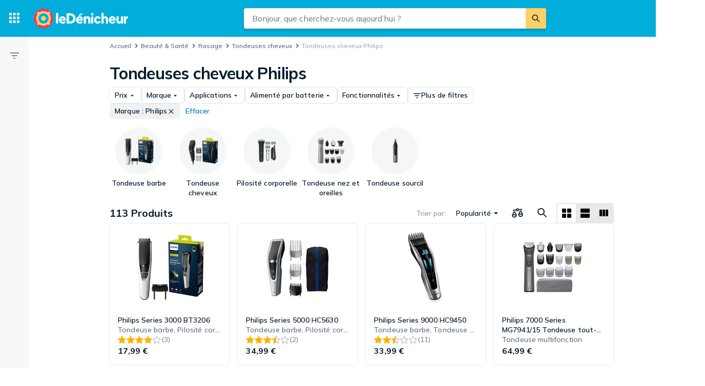

--- FILE ---
content_type: image/svg+xml
request_url: https://pricespy-75b8.kxcdn.com/g/rfe/icons/stars/primary-full-new.svg
body_size: 514
content:
<svg width="16" height="16" viewBox="0 0 16 16" fill="none" xmlns="http://www.w3.org/2000/svg">
<path fill-rule="evenodd" clip-rule="evenodd" d="M7.60567 12.7856L3.90334 14.999C3.54538 15.213 3.07986 15.0993 2.86357 14.7451C2.76113 14.5774 2.72921 14.3766 2.77465 14.1858L3.76361 10.0337C3.8282 9.76248 3.73539 9.47822 3.52266 9.29569L0.261156 6.49717C-0.0548167 6.22605 -0.0888373 5.75281 0.185169 5.44017C0.314061 5.2931 0.495738 5.20144 0.691735 5.18459L4.98842 4.81518C5.26725 4.79121 5.50998 4.61702 5.61962 4.36223L7.30053 0.455957C7.46437 0.0752061 7.90913 -0.102033 8.29394 0.060082C8.47399 0.135935 8.61737 0.277806 8.69403 0.455957L10.3749 4.36223C10.4846 4.61702 10.7273 4.79121 11.0061 4.81518L15.3082 5.18505C15.7249 5.22088 16.0333 5.58413 15.9971 5.9964C15.9801 6.18977 15.888 6.36907 15.7401 6.49656L12.491 9.29676C12.2798 9.4788 12.1873 9.76133 12.2507 10.0313L13.2274 14.1923C13.322 14.5954 13.0685 14.9981 12.6611 15.0917C12.469 15.1358 12.267 15.1041 12.0982 15.0031L8.38889 12.7856C8.14809 12.6417 7.84647 12.6417 7.60567 12.7856Z" fill="#FFB100"/>
</svg>


--- FILE ---
content_type: application/javascript; charset=UTF-8
request_url: https://ledenicheur.fr/cdn-cgi/challenge-platform/h/g/scripts/jsd/fc21b7e0d793/main.js?
body_size: 4677
content:
window._cf_chl_opt={oPNF3:'g'};~function(k2,E,F,R,n,b,a,h,s){k2=S,function(x,g,kp,k1,f,l){for(kp={x:246,g:254,f:139,l:226,N:240,Y:255,D:193,j:195,i:148,B:151},k1=S,f=x();!![];)try{if(l=-parseInt(k1(kp.x))/1+-parseInt(k1(kp.g))/2+-parseInt(k1(kp.f))/3+-parseInt(k1(kp.l))/4*(-parseInt(k1(kp.N))/5)+parseInt(k1(kp.Y))/6+-parseInt(k1(kp.D))/7*(-parseInt(k1(kp.j))/8)+parseInt(k1(kp.i))/9*(parseInt(k1(kp.B))/10),g===l)break;else f.push(f.shift())}catch(N){f.push(f.shift())}}(k,321858),E=this||self,F=E[k2(187)],R=function(kW,kT,ks,kL,kc,k3,g,f,l){return kW={x:252,g:175},kT={x:164,g:164,f:220,l:164,N:164,Y:152,D:224,j:220,i:164},ks={x:217},kL={x:217,g:224,f:188,l:219,N:154,Y:188,D:154,j:188,i:234,B:220,o:234,C:220,m:164,J:220,z:234,K:220,O:220,V:220,y:234,H:220,d:220,X:152},kc={x:161,g:224},k3=k2,g=String[k3(kW.x)],f={'h':function(N){return null==N?'':f.g(N,6,function(Y,k4){return k4=S,k4(kc.x)[k4(kc.g)](Y)})},'g':function(N,Y,D,k5,j,i,B,o,C,J,z,K,O,V,y,H,X,k0){if(k5=k3,N==null)return'';for(i={},B={},o='',C=2,J=3,z=2,K=[],O=0,V=0,y=0;y<N[k5(kL.x)];y+=1)if(H=N[k5(kL.g)](y),Object[k5(kL.f)][k5(kL.l)][k5(kL.N)](i,H)||(i[H]=J++,B[H]=!0),X=o+H,Object[k5(kL.Y)][k5(kL.l)][k5(kL.D)](i,X))o=X;else{if(Object[k5(kL.j)][k5(kL.l)][k5(kL.D)](B,o)){if(256>o[k5(kL.i)](0)){for(j=0;j<z;O<<=1,Y-1==V?(V=0,K[k5(kL.B)](D(O)),O=0):V++,j++);for(k0=o[k5(kL.i)](0),j=0;8>j;O=1&k0|O<<1,V==Y-1?(V=0,K[k5(kL.B)](D(O)),O=0):V++,k0>>=1,j++);}else{for(k0=1,j=0;j<z;O=k0|O<<1,V==Y-1?(V=0,K[k5(kL.B)](D(O)),O=0):V++,k0=0,j++);for(k0=o[k5(kL.o)](0),j=0;16>j;O=O<<1.82|1&k0,Y-1==V?(V=0,K[k5(kL.C)](D(O)),O=0):V++,k0>>=1,j++);}C--,C==0&&(C=Math[k5(kL.m)](2,z),z++),delete B[o]}else for(k0=i[o],j=0;j<z;O=1.15&k0|O<<1,Y-1==V?(V=0,K[k5(kL.J)](D(O)),O=0):V++,k0>>=1,j++);o=(C--,C==0&&(C=Math[k5(kL.m)](2,z),z++),i[X]=J++,String(H))}if(''!==o){if(Object[k5(kL.j)][k5(kL.l)][k5(kL.N)](B,o)){if(256>o[k5(kL.z)](0)){for(j=0;j<z;O<<=1,Y-1==V?(V=0,K[k5(kL.K)](D(O)),O=0):V++,j++);for(k0=o[k5(kL.z)](0),j=0;8>j;O=1.51&k0|O<<1,Y-1==V?(V=0,K[k5(kL.O)](D(O)),O=0):V++,k0>>=1,j++);}else{for(k0=1,j=0;j<z;O=O<<1.65|k0,Y-1==V?(V=0,K[k5(kL.V)](D(O)),O=0):V++,k0=0,j++);for(k0=o[k5(kL.y)](0),j=0;16>j;O=1&k0|O<<1,V==Y-1?(V=0,K[k5(kL.J)](D(O)),O=0):V++,k0>>=1,j++);}C--,C==0&&(C=Math[k5(kL.m)](2,z),z++),delete B[o]}else for(k0=i[o],j=0;j<z;O=O<<1.1|1.08&k0,V==Y-1?(V=0,K[k5(kL.H)](D(O)),O=0):V++,k0>>=1,j++);C--,0==C&&z++}for(k0=2,j=0;j<z;O=k0&1.76|O<<1,V==Y-1?(V=0,K[k5(kL.O)](D(O)),O=0):V++,k0>>=1,j++);for(;;)if(O<<=1,Y-1==V){K[k5(kL.d)](D(O));break}else V++;return K[k5(kL.X)]('')},'j':function(N,kQ,k6){return kQ={x:234},k6=k3,N==null?'':''==N?null:f.i(N[k6(ks.x)],32768,function(Y,k7){return k7=k6,N[k7(kQ.x)](Y)})},'i':function(N,Y,D,k8,j,i,B,o,C,J,z,K,O,V,y,H,k0,X){for(k8=k3,j=[],i=4,B=4,o=3,C=[],K=D(0),O=Y,V=1,J=0;3>J;j[J]=J,J+=1);for(y=0,H=Math[k8(kT.x)](2,2),z=1;H!=z;X=K&O,O>>=1,O==0&&(O=Y,K=D(V++)),y|=(0<X?1:0)*z,z<<=1);switch(y){case 0:for(y=0,H=Math[k8(kT.g)](2,8),z=1;z!=H;X=K&O,O>>=1,O==0&&(O=Y,K=D(V++)),y|=z*(0<X?1:0),z<<=1);k0=g(y);break;case 1:for(y=0,H=Math[k8(kT.g)](2,16),z=1;H!=z;X=O&K,O>>=1,0==O&&(O=Y,K=D(V++)),y|=(0<X?1:0)*z,z<<=1);k0=g(y);break;case 2:return''}for(J=j[3]=k0,C[k8(kT.f)](k0);;){if(V>N)return'';for(y=0,H=Math[k8(kT.g)](2,o),z=1;z!=H;X=O&K,O>>=1,O==0&&(O=Y,K=D(V++)),y|=z*(0<X?1:0),z<<=1);switch(k0=y){case 0:for(y=0,H=Math[k8(kT.l)](2,8),z=1;z!=H;X=K&O,O>>=1,0==O&&(O=Y,K=D(V++)),y|=z*(0<X?1:0),z<<=1);j[B++]=g(y),k0=B-1,i--;break;case 1:for(y=0,H=Math[k8(kT.N)](2,16),z=1;H!=z;X=O&K,O>>=1,0==O&&(O=Y,K=D(V++)),y|=z*(0<X?1:0),z<<=1);j[B++]=g(y),k0=B-1,i--;break;case 2:return C[k8(kT.Y)]('')}if(i==0&&(i=Math[k8(kT.l)](2,o),o++),j[k0])k0=j[k0];else if(B===k0)k0=J+J[k8(kT.D)](0);else return null;C[k8(kT.j)](k0),j[B++]=J+k0[k8(kT.D)](0),i--,J=k0,0==i&&(i=Math[k8(kT.i)](2,o),o++)}}},l={},l[k3(kW.g)]=f.h,l}(),n={},n[k2(223)]='o',n[k2(213)]='s',n[k2(227)]='u',n[k2(173)]='z',n[k2(165)]='n',n[k2(181)]='I',n[k2(176)]='b',b=n,E[k2(153)]=function(x,g,N,Y,kj,kD,kY,kG,j,i,B,o,C,J){if(kj={x:251,g:216,f:140,l:251,N:183,Y:210,D:242,j:210,i:242,B:182,o:179,C:217,m:249,J:146},kD={x:142,g:217,f:157},kY={x:188,g:219,f:154,l:220},kG=k2,g===null||g===void 0)return Y;for(j=Z(g),x[kG(kj.x)][kG(kj.g)]&&(j=j[kG(kj.f)](x[kG(kj.l)][kG(kj.g)](g))),j=x[kG(kj.N)][kG(kj.Y)]&&x[kG(kj.D)]?x[kG(kj.N)][kG(kj.j)](new x[(kG(kj.i))](j)):function(z,kg,K){for(kg=kG,z[kg(kD.x)](),K=0;K<z[kg(kD.g)];z[K+1]===z[K]?z[kg(kD.f)](K+1,1):K+=1);return z}(j),i='nAsAaAb'.split('A'),i=i[kG(kj.B)][kG(kj.o)](i),B=0;B<j[kG(kj.C)];o=j[B],C=v(x,g,o),i(C)?(J='s'===C&&!x[kG(kj.m)](g[o]),kG(kj.J)===N+o?D(N+o,C):J||D(N+o,g[o])):D(N+o,C),B++);return Y;function D(z,K,kx){kx=S,Object[kx(kY.x)][kx(kY.g)][kx(kY.f)](Y,K)||(Y[K]=[]),Y[K][kx(kY.l)](z)}},a=k2(250)[k2(155)](';'),h=a[k2(182)][k2(179)](a),E[k2(178)]=function(x,g,kB,kf,l,N,Y,D){for(kB={x:160,g:217,f:191,l:220,N:233},kf=k2,l=Object[kf(kB.x)](g),N=0;N<l[kf(kB.g)];N++)if(Y=l[N],Y==='f'&&(Y='N'),x[Y]){for(D=0;D<g[l[N]][kf(kB.g)];-1===x[Y][kf(kB.f)](g[l[N]][D])&&(h(g[l[N]][D])||x[Y][kf(kB.l)]('o.'+g[l[N]][D])),D++);}else x[Y]=g[l[N]][kf(kB.N)](function(j){return'o.'+j})},s=Q(),W();function v(x,g,l,kN,kk,N,Y){kk=(kN={x:223,g:147,f:205,l:205,N:183,Y:199,D:147},k2);try{N=g[l]}catch(D){return'i'}if(null==N)return N===void 0?'u':'x';if(kk(kN.x)==typeof N)try{if(kk(kN.g)==typeof N[kk(kN.f)])return N[kk(kN.l)](function(){}),'p'}catch(j){}return x[kk(kN.N)][kk(kN.Y)](N)?'a':N===x[kk(kN.N)]?'C':N===!0?'T':N===!1?'F':(Y=typeof N,kk(kN.D)==Y?U(x,N)?'N':'f':b[Y]||'?')}function U(x,g,kP,k9){return kP={x:244,g:188,f:190,l:154,N:191,Y:232},k9=k2,g instanceof x[k9(kP.x)]&&0<x[k9(kP.x)][k9(kP.g)][k9(kP.f)][k9(kP.l)](g)[k9(kP.N)](k9(kP.Y))}function Q(kV,ka){return kV={x:186},ka=k2,crypto&&crypto[ka(kV.x)]?crypto[ka(kV.x)]():''}function P(f,l,S1,kA,N,Y){if(S1={x:171,g:197,f:248,l:196,N:185,Y:145,D:197,j:230,i:192,B:196,o:185,C:138,m:253,J:230,z:192},kA=k2,!f[kA(S1.x)])return;l===kA(S1.g)?(N={},N[kA(S1.f)]=kA(S1.l),N[kA(S1.N)]=f.r,N[kA(S1.Y)]=kA(S1.D),E[kA(S1.j)][kA(S1.i)](N,'*')):(Y={},Y[kA(S1.f)]=kA(S1.B),Y[kA(S1.o)]=f.r,Y[kA(S1.Y)]=kA(S1.C),Y[kA(S1.m)]=l,E[kA(S1.J)][kA(S1.z)](Y,'*'))}function S(x,G,g,f){return x=x-137,g=k(),f=g[x],f}function L(x,g,kO,kK,kz,ku,kb,f,l,N){kO={x:166,g:169,f:149,l:203,N:201,Y:237,D:241,j:149,i:144,B:212,o:171,C:200,m:180,J:141,z:238,K:163,O:163,V:206,y:163,H:206,d:171,X:204,e:175,k0:156},kK={x:170},kz={x:209,g:197,f:218,l:209},ku={x:200},kb=k2,f=E[kb(kO.x)],console[kb(kO.g)](E[kb(kO.f)]),l=new E[(kb(kO.l))](),l[kb(kO.N)](kb(kO.Y),kb(kO.D)+E[kb(kO.j)][kb(kO.i)]+kb(kO.B)+f.r),f[kb(kO.o)]&&(l[kb(kO.C)]=5e3,l[kb(kO.m)]=function(kU){kU=kb,g(kU(ku.x))}),l[kb(kO.J)]=function(kv){kv=kb,l[kv(kz.x)]>=200&&l[kv(kz.x)]<300?g(kv(kz.g)):g(kv(kz.f)+l[kv(kz.l)])},l[kb(kO.z)]=function(kZ){kZ=kb,g(kZ(kK.x))},N={'t':A(),'lhr':F[kb(kO.K)]&&F[kb(kO.O)][kb(kO.V)]?F[kb(kO.y)][kb(kO.H)]:'','api':f[kb(kO.d)]?!![]:![],'payload':x},l[kb(kO.X)](R[kb(kO.e)](JSON[kb(kO.k0)](N)))}function W(S0,ke,kd,kI,x,g,f,l,N){if(S0={x:166,g:171,f:162,l:228,N:207,Y:207,D:150,j:215,i:215},ke={x:162,g:228,f:215},kd={x:159},kI=k2,x=E[kI(S0.x)],!x)return;if(!c())return;(g=![],f=x[kI(S0.g)]===!![],l=function(kq,Y){if(kq=kI,!g){if(g=!![],!c())return;Y=I(),L(Y.r,function(D){P(x,D)}),Y.e&&T(kq(kd.x),Y.e)}},F[kI(S0.f)]!==kI(S0.l))?l():E[kI(S0.N)]?F[kI(S0.Y)](kI(S0.D),l):(N=F[kI(S0.j)]||function(){},F[kI(S0.i)]=function(kM){kM=kI,N(),F[kM(ke.x)]!==kM(ke.g)&&(F[kM(ke.f)]=N,l())})}function I(ko,kE,f,l,N,Y,D){kE=(ko={x:211,g:247,f:225,l:214,N:256,Y:177,D:168,j:184,i:137,B:257,o:194,C:177,m:245},k2);try{return f=F[kE(ko.x)](kE(ko.g)),f[kE(ko.f)]=kE(ko.l),f[kE(ko.N)]='-1',F[kE(ko.Y)][kE(ko.D)](f),l=f[kE(ko.j)],N={},N=Ntxi4(l,l,'',N),N=Ntxi4(l,l[kE(ko.i)]||l[kE(ko.B)],'n.',N),N=Ntxi4(l,f[kE(ko.o)],'d.',N),F[kE(ko.C)][kE(ko.m)](f),Y={},Y.r=N,Y.e=null,Y}catch(j){return D={},D.r={},D.e=j,D}}function T(l,N,kt,kh,Y,D,j,i,B,o,C,m){if(kt={x:202,g:243,f:166,l:241,N:149,Y:144,D:208,j:189,i:203,B:201,o:237,C:200,m:180,J:167,z:143,K:149,O:221,V:149,y:222,H:149,d:231,X:239,e:158,k0:236,kH:248,kd:229,kX:204,ke:175},kh=k2,!M(0))return![];D=(Y={},Y[kh(kt.x)]=l,Y[kh(kt.g)]=N,Y);try{j=E[kh(kt.f)],i=kh(kt.l)+E[kh(kt.N)][kh(kt.Y)]+kh(kt.D)+j.r+kh(kt.j),B=new E[(kh(kt.i))](),B[kh(kt.B)](kh(kt.o),i),B[kh(kt.C)]=2500,B[kh(kt.m)]=function(){},o={},o[kh(kt.J)]=E[kh(kt.N)][kh(kt.J)],o[kh(kt.z)]=E[kh(kt.K)][kh(kt.z)],o[kh(kt.O)]=E[kh(kt.V)][kh(kt.O)],o[kh(kt.y)]=E[kh(kt.H)][kh(kt.d)],o[kh(kt.X)]=s,C=o,m={},m[kh(kt.e)]=D,m[kh(kt.k0)]=C,m[kh(kt.kH)]=kh(kt.kd),B[kh(kt.kX)](R[kh(kt.ke)](m))}catch(J){}}function Z(x,kw,kS,g){for(kw={x:140,g:160,f:235},kS=k2,g=[];null!==x;g=g[kS(kw.x)](Object[kS(kw.g)](x)),x=Object[kS(kw.f)](x));return g}function k(S2){return S2='onload,sort,syUs3,oPNF3,event,d.cookie,function,585hlxOaV,_cf_chl_opt,DOMContentLoaded,11060rFcWtv,join,Ntxi4,call,split,stringify,splice,errorInfoObject,error on cf_chl_props,keys,nh3e6LB$KcAzGV4jZNtFpqgCwRIQdWD7o5ylM1mPTk8UsEJfO-ubHx20+rvX9aSYi,readyState,location,pow,number,__CF$cv$params,KljLg4,appendChild,log,xhr-error,api,now,symbol,random,EyZvhu,boolean,body,oxFY5,bind,ontimeout,bigint,includes,Array,contentWindow,sid,randomUUID,document,prototype,/invisible/jsd,toString,indexOf,postMessage,21LIBcVN,contentDocument,614616ADNTrU,cloudflare-invisible,success,floor,isArray,timeout,open,jCNy9,XMLHttpRequest,send,catch,href,addEventListener,/b/ov1/0.3320358025448307:1768378929:7OreDK1U6S4IIORXp8SI3wkshQe7obolqOclOFpCJPo/,status,from,createElement,/jsd/oneshot/fc21b7e0d793/0.3320358025448307:1768378929:7OreDK1U6S4IIORXp8SI3wkshQe7obolqOclOFpCJPo/,string,display: none,onreadystatechange,getOwnPropertyNames,length,http-code:,hasOwnProperty,push,HnhLR9,UHTeq3,object,charAt,style,4WBPRYm,undefined,loading,jsd,parent,riYFq1,[native code],map,charCodeAt,getPrototypeOf,chctx,POST,onerror,ntYsJ1,1844290WpouRx,/cdn-cgi/challenge-platform/h/,Set,GsWUx0,Function,removeChild,438866JPhLJM,iframe,source,isNaN,_cf_chl_opt;NaZoI3;Bshk0;IzgW1;qzjKa3;GBApq0;giyU9;KutOj0;QgiX4;Khftj4;Lfpaq4;zBhRN3;JSmY9;Ntxi4;oxFY5;TDAZ2;ldLC0,Object,fromCharCode,detail,522192nVxRVS,3210966PshnpZ,tabIndex,navigator,clientInformation,error,553710YEzOZc,concat'.split(','),k=function(){return S2},k()}function M(x,kC,kF){return kC={x:174},kF=k2,Math[kF(kC.x)]()<x}function c(kJ,kn,x,g,f){return kJ={x:198,g:172},kn=k2,x=3600,g=A(),f=Math[kn(kJ.x)](Date[kn(kJ.g)]()/1e3),f-g>x?![]:!![]}function A(km,kR,x){return km={x:166,g:198},kR=k2,x=E[kR(km.x)],Math[kR(km.g)](+atob(x.t))}}()